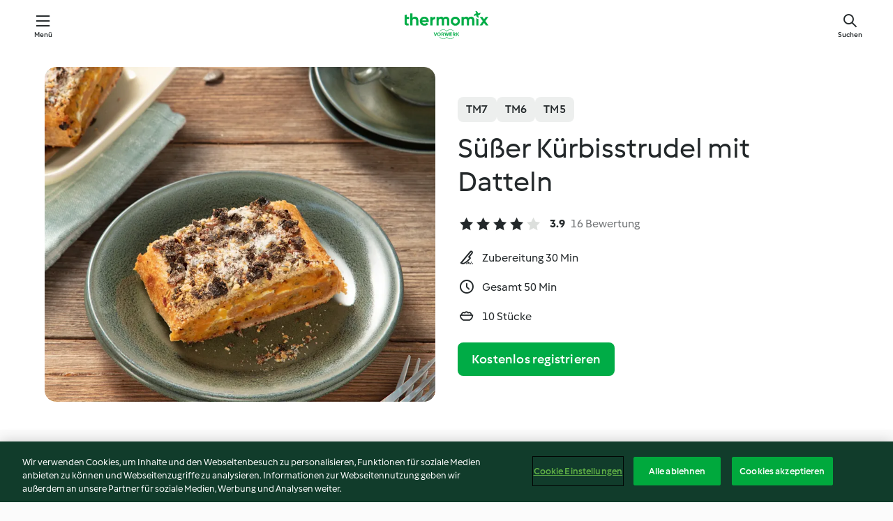

--- FILE ---
content_type: text/html; charset=utf-8
request_url: https://cookidoo.de/recipes/recipe/de/r303874
body_size: 11067
content:
<!DOCTYPE html>
<html
  lang="de"
  class="cicd2-theme">
<head>
    <meta property="og:url" content="https://cookidoo.de/recipes/recipe/de/r303874"/>
    <meta property="og:title" content="Süßer Kürbisstrudel mit Datteln"/>
    <meta property="og:description" content="Eine ganze Welt voller Thermomix® Rezepte – Cookidoo® bringt Köstlichkeiten aus aller Welt zu dir nach Hause.
Eine riesige Auswahl an Rezepten und Ideen – hier findest du garantiert bei jedem Besuch kulinarische Inspirationen."/>
    <meta property="og:image" content="https://assets.tmecosys.com/image/upload/t_web_rdp_recipe_584x480/img/recipe/ras/Assets/929767E7-261B-49C6-ABB0-53D45F5283B2/Derivates/b3b1c696-8d8e-43fb-9311-3a9c90b232f4.jpg"/>
    <meta name="robots" content="noarchive"/>
    <meta charset="utf-8">
    <meta name="viewport" content="width=device-width, initial-scale=1, shrink-to-fit=no">
    <link rel="stylesheet" href="https://patternlib-all.prod.external.eu-tm-prod.vorwerk-digital.com/pl-core-29.0.0-18aff5db89ac31d72351aa87f8d2dd94.css">
      <link rel="stylesheet" href="https://patternlib-all.prod.external.eu-tm-prod.vorwerk-digital.com/cicd2-theme-29.0.0-5eba483bfbb03f3a99d1d6c8cc61c91f.css">
    <link rel="stylesheet" href="https://recipepublic-all.prod.external.eu-tm-prod.vorwerk-digital.com/bundle-700b0b14b57bb2a7bf72133389c7f0a6.css">
    <link rel="icon" href="https://patternlib-all.prod.external.eu-tm-prod.vorwerk-digital.com/favicon-02a92602e0cf506ebd0186892a17fd82.ico">
    <link rel="preconnect" href="https://assets.tmecosys.com" crossorigin="anonymous">
    <script>"use strict";(()=>{function c(n){let t=document.cookie.match(new RegExp("(^| )"+n+"=([^;]+)"));if(t)return t[2]}var e={get:c};e.get("v-authenticated")?document.documentElement.classList.add("is-authenticated"):document.documentElement.classList.add("is-unauthenticated");})();
</script>
    <title>Süßer Kürbisstrudel mit Datteln - Cookidoo® – das offizielle Thermomix®-Rezept-Portal</title>
    <link rel="stylesheet" href="https://patternlib-all.prod.external.eu-tm-prod.vorwerk-digital.com/pl-recipe-2.18.1-4949e3c3f2b6c536234d63e48d89c215.css">
    <script type="application/ld+json">{"@context":"http://schema.org/","@type":"Recipe","name":"Süßer Kürbisstrudel mit Datteln","image":"https://assets.tmecosys.com/image/upload/t_web_rdp_recipe_584x480_1_5x/img/recipe/ras/Assets/929767E7-261B-49C6-ABB0-53D45F5283B2/Derivates/b3b1c696-8d8e-43fb-9311-3a9c90b232f4.jpg","totalTime":"PT50M","cookTime":"PT50M","prepTime":"PT30M","recipeYield":"10 Stücke","recipeCategory":["Backen, süss"],"recipeIngredient":["250 g Dinkelvollkornmehl","125 g Butter","140 g Apfelsaft","2 - 3 EL Vanillezucker","1 TL Zitronensalzpaste, selbst gemacht","1 Ei (Größe M)","60 g Kürbiskerne","50 g Semmelbrösel","50 g Marillen, getrocknet, entsteint","100 g Datteln, getrocknet, entsteint","1 TL Zimt, gemahlen","400 g Kürbisfleisch","150 g Äpfel","100 g Ricotta"],"nutrition":{"@type":"NutritionInformation","calories":"343 kcal","carbohydrateContent":"39 g","fatContent":"16 g","proteinContent":"9 g"},"inLanguage":"de","author":{"@type":"Organization","name":"Vorwerk International & Co. KmG","address":"Wolleraustrasse 11a\n8807 Freienbach\nSchweiz","url":"https://cookidoo.de"},"aggregateRating":{"@id":"AggregatedRating"}}</script>
</head>

<body>
  <core-user-info
    condition="html.is-authenticated"
    community-profile="/community/profile/de"
    devices="/customer-devices/api/my-devices/versions"
    >
  </core-user-info>
  
  <div class="page-content">
      
  <header tabindex="-1" class="page-header">
    <div class="page-header__content">
      <a href="#main-content" class="link--skip">Springe zum Hauptinhalt</a>
          <a class="logo page-header__home authenticated-only" href="/foundation/de/for-you"
            aria-label="Link to the home page">
            <img class="logo" src="https://patternlib-all.prod.external.eu-tm-prod.vorwerk-digital.com/logo_thermomix-02469c2fb4fca55fc3c397286d9e7fe0.svg"
              alt="Thermomix®">
          </a>
          <a class="logo page-header__home unauthenticated-only" href="/foundation/de/explore"
            aria-label="Link to the home page">
            <img class="logo" src="https://patternlib-all.prod.external.eu-tm-prod.vorwerk-digital.com/logo_thermomix-02469c2fb4fca55fc3c397286d9e7fe0.svg"
              alt="Thermomix®">
          </a>
      <core-nav class="page-header__nav">
        <nav class="core-nav__nav" role="navigation">
          <button class="core-nav__trigger">Menü</button>
          <div class="core-nav__container">
            <ul class="core-nav__main-links authenticated-only">
                <li class="core-nav__item">
                  <a href="/foundation/de/for-you"
                    class="core-nav__link">Für dich</a>
                </li>
              <li class="core-nav__item">
                <a href="/foundation/de/explore"
                  class="core-nav__link">Entdecken</a>
              </li>
              <li class="core-nav__item">
                <a href="/organize/de/my-recipes"
                  class="core-nav__link">Meine Rezepte</a>
              </li>
              <li class="core-nav__item">
                <a href="/planning/de/my-week"
                  class="core-nav__link">Meine Woche</a>
              </li>
                <li class="core-nav__item">
                  <a href="/shopping/de"
                    class="core-nav__link">Einkaufsliste</a>
                </li>
            </ul>
            <ul class=" core-nav__main-links unauthenticated-only">
              <li class="core-nav__item">
                <a href="/foundation/de/explore"
                  class="core-nav__link">Entdecken</a>
              </li>
              <li class="core-nav__item">
                <a href="/foundation/de/membership"
                  class="core-nav__link">Abo Vorteile</a>
              </li>
              <li class="core-nav__item">
                <a href="/foundation/de/help"
                  class="core-nav__link">Hilfe</a>
              </li>
            </ul>
            <ul class="core-nav__links unauthenticated-only">
              <li class="core-nav__item">
                <a href="/ciam/register/start"
                  class="core-nav__link page-header__sign-up page-header__icon">Registrieren</a>
              </li>
              <li class="core-nav__item">
                <a href="/profile/de/login?redirectAfterLogin=%2Frecipes%2Frecipe%2Fde%2Fr303874"
                  class="core-nav__link page-header__login page-header__icon">Anmelden</a>
              </li>
            </ul>
            <div role="separator" aria-orientation="vertical"
              class="core-nav__separator separator-vertical separator-vertical--silver-20"></div>
            <core-user-profile class="authenticated-only">
              <core-dropdown-menu class="core-nav__dropdown core-nav__dropdown--profile" align="bottom-right">
                <button class="core-dropdown-menu__trigger core-nav__dropdown-trigger">
                  <span class="core-nav__dropdown-trigger-icon" aria-hidden="true"></span>
                  <img class="core-nav__dropdown-trigger-picture" src alt>
                  <span class="core-dropdown-menu__trigger-text">
                      Profil
                  </span>
                </button>
                <div class="core-dropdown-menu__content core-nav__dropdown-content">
                  <ul class="core-dropdown-list core-nav__dropdown-list">
                    <li class="core-community-profile__link">
                      <a href="/community/profile/de"
                        class="core-dropdown-list__item core-nav__link core-nav__link--community">
                        <core-community-profile>
                          <span class="core-community-profile__icon" aria-hidden="true"></span>
                          <img class="core-community-profile__picture" src alt>
                          <div class="core-community-profile__heading-group">
                            <span class="core-community-profile__header">Profil</span>
                            <span class="core-community-profile__subheader">Profil anzeigen</span>
                          </div>
                        </core-community-profile>
                      </a>
                    </li>
                    <li>
                      <a href="/commerce/de/membership"
                        class="core-dropdown-list__item core-nav__link">Konto</a>
                    </li>
                    <li>
                      <a href="/foundation/de/help"
                        class="core-dropdown-list__item core-nav__link">Hilfe</a>
                    </li>
                    <li>
                      <a href="/profile/logout"
                        class="core-dropdown-list__item core-nav__link">Abmelden</a>
                    </li>
                  </ul>
                </div>
              </core-dropdown-menu>
            </core-user-profile>
          </div>
          <div role="separator" aria-orientation="vertical"
            class="core-nav__separator separator-vertical separator-vertical--silver-20"></div>
        </nav>
      </core-nav>
      <a class="page-header__search page-header__icon" href="/search/de"
        aria-label="Suchen">Suchen</a>
    </div>
  </header>
  <recipe-scrollspy>
    <nav class="recipe-scrollspy__nav">
        <a href="#ingredients-section" class="recipe-scrollspy__link">Zutaten</a>
  
      <a href="#difficulty-section" class="recipe-scrollspy__link">Schwierigkeitsgrad</a>
  
        <a href="#nutrition-section" class="recipe-scrollspy__link">Nährwerte</a>
  
        <a href="#also-featured-in-section" class="recipe-scrollspy__link">Auch enthalten in</a>
  
      <a id="recipe-scrollspy-alternative-recipes" href="#alternative-recipes" class="recipe-scrollspy__link">Das könnte dir auch gefallen</a>
    </nav>
  </recipe-scrollspy>

  <recipe-details id="main-content">
    <recipe-card>
      <div class="recipe-card__wrapper">
        <div class="recipe-card__image-wrapper">
            <core-image-loader>
              <img
                class="recipe-card__image"
                  src="https://assets.tmecosys.com/image/upload/t_web_rdp_recipe_584x480/img/recipe/ras/Assets/929767E7-261B-49C6-ABB0-53D45F5283B2/Derivates/b3b1c696-8d8e-43fb-9311-3a9c90b232f4.jpg"
                  srcset="https://assets.tmecosys.com/image/upload/t_web_rdp_recipe_584x480/img/recipe/ras/Assets/929767E7-261B-49C6-ABB0-53D45F5283B2/Derivates/b3b1c696-8d8e-43fb-9311-3a9c90b232f4.jpg 584w, https://assets.tmecosys.com/image/upload/t_web_rdp_recipe_584x480_1_5x/img/recipe/ras/Assets/929767E7-261B-49C6-ABB0-53D45F5283B2/Derivates/b3b1c696-8d8e-43fb-9311-3a9c90b232f4.jpg 876w"
                    sizes="(min-width: 1333px) 584px, (min-width: 768px) 50vw, 100vw"
                alt="Süßer Kürbisstrudel mit Datteln"
                title="Süßer Kürbisstrudel mit Datteln"/>
            </core-image-loader>
        </div>
        <div class="recipe-card__info">
    
            <div class="recipe-card__header">
              <div class="recipe-card__header-left">
                  <rdp-badges id="tm-versions-modal">
                      <button class="core-chip-button core-chip-button--flat core-chip-button--x-small">
                        TM7
                      </button>
                      <button class="core-chip-button core-chip-button--flat core-chip-button--x-small">
                        TM6
                      </button>
                      <button class="core-chip-button core-chip-button--flat core-chip-button--x-small">
                        TM5
                      </button>
                  </rdp-badges>
                
                  <core-modal
                    trigger-id="tm-versions-modal"
                    class="tm-versions-modal"
                    prevent-body-scroll="true"
                    hidden>
                    <div class="core-modal__wrapper">
                      <div class="core-modal__container" role="dialog" aria-modal="true">
                  
                        <div class="core-modal__header">
                          <h2>Geräte und Zubehör</h2>
                          <button class="core-modal__close" aria-label="Close Modal"></button>
                        </div>
                  
                        <core-scrollbar class="core-modal__content" fadeout-top>
                          <div class="core-scrollbar__content">
                  
                            <rdp-tm-versions>
                              <p class="rdp-tm-versions__description">Dieses Rezept ist für eine bestimmte Geräte- und Zubehörkombination konzipiert. Ohne diese erforderliche Ausstattung können wir kein erfolgreiches Ergebnis garantieren.</p>
                              <div class="rdp-tm-versions__list">
                                  <div class="rdp-tm-versions__item">
                                    <img src="https://patternlib-all.prod.external.eu-tm-prod.vorwerk-digital.com/tm7-83b22c91a1a1e7fee3797168f05f9754.png" class="rdp-tm-versions__image"/>
                                    <div class="rdp-tm-versions__wrapper">
                                      <span class="rdp-tm-versions__name">Thermomix® TM7</span>
                                      <span class="rdp-tm-versions__compatibility">
                                        <span class="icon icon--checkmark-circle icon--xxxs"></span>Kompatibel
                                      </span>
                                    </div>
                                  </div>
                                  <div class="rdp-tm-versions__item">
                                    <img src="https://patternlib-all.prod.external.eu-tm-prod.vorwerk-digital.com/tm6-fff867f1cfc7f35118b8b6dfffca8339.png" class="rdp-tm-versions__image"/>
                                    <div class="rdp-tm-versions__wrapper">
                                      <span class="rdp-tm-versions__name">Thermomix® TM6</span>
                                      <span class="rdp-tm-versions__compatibility">
                                        <span class="icon icon--checkmark-circle icon--xxxs"></span>Kompatibel
                                      </span>
                                    </div>
                                  </div>
                                  <div class="rdp-tm-versions__item">
                                    <img src="https://patternlib-all.prod.external.eu-tm-prod.vorwerk-digital.com/tm5-a3a665744eb0093e9108135bf6b1baa4.png" class="rdp-tm-versions__image"/>
                                    <div class="rdp-tm-versions__wrapper">
                                      <span class="rdp-tm-versions__name">Thermomix® TM5</span>
                                      <span class="rdp-tm-versions__compatibility">
                                        <span class="icon icon--checkmark-circle icon--xxxs"></span>Kompatibel
                                      </span>
                                    </div>
                                  </div>
                              </div>
                            </rdp-tm-versions>
                  
                  
                          </div>
                        </core-scrollbar>
                  
                        <div class="core-modal__footer">
                          <a class="button--inline rdp-tm-versions__more" href="/foundation/de/thermomix-compatibility">Weitere Informationen</a>
                        </div>
                      </div>
                    </div>
                  </core-modal>
                
              </div>
            </div>
    
          <div class="recipe-card__content">
            <core-ellipsis lines-count="3">
              <h1 class="recipe-card__section recipe-card__name">Süßer Kürbisstrudel mit Datteln</h1>
            </core-ellipsis>
            
            <core-rating>
  <div class="core-rating__rating-list">
      <span class="core-rating__point core-rating__point--full"></span>
      <span class="core-rating__point core-rating__point--full"></span>
      <span class="core-rating__point core-rating__point--full"></span>
      <span class="core-rating__point core-rating__point--full"></span>
      <span class="core-rating__point "></span>
  </div>
    <span class="core-rating__counter">3.9</span>
    <span class="core-rating__label">
      
      16 Bewertung
      
    </span>
  <script type="application/ld+json">
  {
    "@context": "http://schema.org",
    "@type": "AggregateRating",
    "@id": "AggregatedRating",
    "ratingValue": 3.9,
    "reviewCount": 16
  }
  </script>
</core-rating>

            <div class="recipe-card__cook-params">
              <div class="recipe-card__cook-param">
                <span class="icon icon--time-preparation"></span>
                <span>Zubereitung 30 Min </span>
              </div>
              <div class="recipe-card__cook-param">
                <span class="icon icon--time"></span>
                <span>Gesamt 50 Min</span>
              </div>
              <div class="recipe-card__cook-param">
                <span class="icon icon--servings"></span>
                <span>10 Stücke</span>
              </div>
            </div>
          </div>
    
          <div class="recipe-card__footer">
            <a class="button--primary recipe-card__action-button recipe-card__action-button--primary"
              title="Kostenlos registrieren"
              href="/ciam/register/start">Kostenlos registrieren</a>
          </div>
        </div>
      </div>
    </recipe-card>
    
    <recipe-content>
      <div class="recipe-content__left">
        <div mobile-order="1">
          <div id="ingredients-section" class="recipe-content__section">
            <h4 class="recipe-content__title">Zutaten</h4>
              <div class="recipe-content__inner-section">
                <ul class="ul--clean">
                    <li>
          <recipe-ingredient>
            <div class="recipe-ingredient__wrapper">
                <img class="recipe-ingredient__image"   src="https://assets.tmecosys.com/image/upload/t_web_ingredient_48x48/icons/ingredient_icons/2673"
            srcset="https://assets.tmecosys.com/image/upload/t_web_ingredient_48x48/icons/ingredient_icons/2673 48w, https://assets.tmecosys.com/image/upload/t_web_ingredient_48x48_1_5x/icons/ingredient_icons/2673 72w, https://assets.tmecosys.com/image/upload/t_web_ingredient_48x48_2x/icons/ingredient_icons/2673 96w"
              sizes="48px"
           />
          
                <div class="recipe-ingredient__content">
                  <span class="recipe-ingredient__name">
                    Dinkelvollkornmehl 
                  </span>
                    <span class="recipe-ingredient__description">etwas mehr zum Bemehlen</span>
                </div>
                <span class="recipe-ingredient__amount">
                      250
                    g
                </span>
            </div>
          </recipe-ingredient>
          </li>
                    <li>
          <recipe-ingredient>
            <div class="recipe-ingredient__wrapper">
                <img class="recipe-ingredient__image"   src="https://assets.tmecosys.com/image/upload/t_web_ingredient_48x48/icons/ingredient_icons/17"
            srcset="https://assets.tmecosys.com/image/upload/t_web_ingredient_48x48/icons/ingredient_icons/17 48w, https://assets.tmecosys.com/image/upload/t_web_ingredient_48x48_1_5x/icons/ingredient_icons/17 72w, https://assets.tmecosys.com/image/upload/t_web_ingredient_48x48_2x/icons/ingredient_icons/17 96w"
              sizes="48px"
           />
          
                <div class="recipe-ingredient__content">
                  <span class="recipe-ingredient__name">
                    Butter 
                  </span>
                    <span class="recipe-ingredient__description">in Stücken</span>
                </div>
                <span class="recipe-ingredient__amount">
                      125
                    g
                </span>
            </div>
          </recipe-ingredient>
          </li>
                    <li>
          <recipe-ingredient>
            <div class="recipe-ingredient__wrapper">
                <img class="recipe-ingredient__image"   src="https://assets.tmecosys.com/image/upload/t_web_ingredient_48x48/icons/ingredient_icons/52"
            srcset="https://assets.tmecosys.com/image/upload/t_web_ingredient_48x48/icons/ingredient_icons/52 48w, https://assets.tmecosys.com/image/upload/t_web_ingredient_48x48_1_5x/icons/ingredient_icons/52 72w, https://assets.tmecosys.com/image/upload/t_web_ingredient_48x48_2x/icons/ingredient_icons/52 96w"
              sizes="48px"
           />
          
                <div class="recipe-ingredient__content">
                  <span class="recipe-ingredient__name">
                    Apfelsaft 
                  </span>
                    <span class="recipe-ingredient__description">etwas mehr zum Bestreichen</span>
                </div>
                <span class="recipe-ingredient__amount">
                      140
                    g
                </span>
            </div>
          </recipe-ingredient>
          </li>
                    <li>
          <recipe-ingredient>
            <div class="recipe-ingredient__wrapper">
                <img class="recipe-ingredient__image"   src="https://assets.tmecosys.com/image/upload/t_web_ingredient_48x48/icons/ingredient_icons/129"
            srcset="https://assets.tmecosys.com/image/upload/t_web_ingredient_48x48/icons/ingredient_icons/129 48w, https://assets.tmecosys.com/image/upload/t_web_ingredient_48x48_1_5x/icons/ingredient_icons/129 72w, https://assets.tmecosys.com/image/upload/t_web_ingredient_48x48_2x/icons/ingredient_icons/129 96w"
              sizes="48px"
           />
          
                <div class="recipe-ingredient__content">
                  <span class="recipe-ingredient__name">
                    Vanillezucker 
                  </span>
                </div>
                <span class="recipe-ingredient__amount">
                      2 - 3
                    EL
                </span>
            </div>
          </recipe-ingredient>
          </li>
                    <li>
          <recipe-ingredient>
            <div class="recipe-ingredient__wrapper">
                <img class="recipe-ingredient__image"   src="https://assets.tmecosys.com/image/upload/t_web_ingredient_48x48/icons/ingredient_icons/9019"
            srcset="https://assets.tmecosys.com/image/upload/t_web_ingredient_48x48/icons/ingredient_icons/9019 48w, https://assets.tmecosys.com/image/upload/t_web_ingredient_48x48_1_5x/icons/ingredient_icons/9019 72w, https://assets.tmecosys.com/image/upload/t_web_ingredient_48x48_2x/icons/ingredient_icons/9019 96w"
              sizes="48px"
           />
          
                <div class="recipe-ingredient__content">
                  <span class="recipe-ingredient__name">
                    Zitronensalzpaste, selbst gemacht 
                  </span>
                    <span class="recipe-ingredient__description">(siehe Tipp)</span>
                </div>
                <span class="recipe-ingredient__amount">
                      1
                    TL
                </span>
            </div>
          </recipe-ingredient>
          </li>
                    <li>
          <recipe-ingredient>
            <div class="recipe-ingredient__wrapper">
                <img class="recipe-ingredient__image"   src="https://assets.tmecosys.com/image/upload/t_web_ingredient_48x48/icons/ingredient_icons/6536"
            srcset="https://assets.tmecosys.com/image/upload/t_web_ingredient_48x48/icons/ingredient_icons/6536 48w, https://assets.tmecosys.com/image/upload/t_web_ingredient_48x48_1_5x/icons/ingredient_icons/6536 72w, https://assets.tmecosys.com/image/upload/t_web_ingredient_48x48_2x/icons/ingredient_icons/6536 96w"
              sizes="48px"
           />
          
                <div class="recipe-ingredient__content">
                  <span class="recipe-ingredient__name">
                    Ei (Größe M) 
                  </span>
                </div>
                <span class="recipe-ingredient__amount">
                      1
                    
                </span>
            </div>
          </recipe-ingredient>
          </li>
                    <li>
          <recipe-ingredient>
            <div class="recipe-ingredient__wrapper">
                <img class="recipe-ingredient__image"   src="https://assets.tmecosys.com/image/upload/t_web_ingredient_48x48/icons/ingredient_icons/267"
            srcset="https://assets.tmecosys.com/image/upload/t_web_ingredient_48x48/icons/ingredient_icons/267 48w, https://assets.tmecosys.com/image/upload/t_web_ingredient_48x48_1_5x/icons/ingredient_icons/267 72w, https://assets.tmecosys.com/image/upload/t_web_ingredient_48x48_2x/icons/ingredient_icons/267 96w"
              sizes="48px"
           />
          
                <div class="recipe-ingredient__content">
                  <span class="recipe-ingredient__name">
                    Kürbiskerne 
                  </span>
                </div>
                <span class="recipe-ingredient__amount">
                      60
                    g
                </span>
            </div>
          </recipe-ingredient>
          </li>
                    <li>
          <recipe-ingredient>
            <div class="recipe-ingredient__wrapper">
                <img class="recipe-ingredient__image"   src="https://assets.tmecosys.com/image/upload/t_web_ingredient_48x48/icons/ingredient_icons/137"
            srcset="https://assets.tmecosys.com/image/upload/t_web_ingredient_48x48/icons/ingredient_icons/137 48w, https://assets.tmecosys.com/image/upload/t_web_ingredient_48x48_1_5x/icons/ingredient_icons/137 72w, https://assets.tmecosys.com/image/upload/t_web_ingredient_48x48_2x/icons/ingredient_icons/137 96w"
              sizes="48px"
           />
          
                <div class="recipe-ingredient__content">
                  <span class="recipe-ingredient__name">
                    Semmelbrösel 
                  </span>
                </div>
                <span class="recipe-ingredient__amount">
                      50
                    g
                </span>
            </div>
              <span class="recipe-ingredient__alternative">
                    50
                  g
                Kekse, in Stücken
              </span>
          </recipe-ingredient>
          </li>
                    <li>
          <recipe-ingredient>
            <div class="recipe-ingredient__wrapper">
                <img class="recipe-ingredient__image"   src="https://assets.tmecosys.com/image/upload/t_web_ingredient_48x48/icons/ingredient_icons/460"
            srcset="https://assets.tmecosys.com/image/upload/t_web_ingredient_48x48/icons/ingredient_icons/460 48w, https://assets.tmecosys.com/image/upload/t_web_ingredient_48x48_1_5x/icons/ingredient_icons/460 72w, https://assets.tmecosys.com/image/upload/t_web_ingredient_48x48_2x/icons/ingredient_icons/460 96w"
              sizes="48px"
           />
          
                <div class="recipe-ingredient__content">
                  <span class="recipe-ingredient__name">
                    Marillen, getrocknet, entsteint 
                  </span>
                </div>
                <span class="recipe-ingredient__amount">
                      50
                    g
                </span>
            </div>
          </recipe-ingredient>
          </li>
                    <li>
          <recipe-ingredient>
            <div class="recipe-ingredient__wrapper">
                <img class="recipe-ingredient__image"   src="https://assets.tmecosys.com/image/upload/t_web_ingredient_48x48/icons/ingredient_icons/2254"
            srcset="https://assets.tmecosys.com/image/upload/t_web_ingredient_48x48/icons/ingredient_icons/2254 48w, https://assets.tmecosys.com/image/upload/t_web_ingredient_48x48_1_5x/icons/ingredient_icons/2254 72w, https://assets.tmecosys.com/image/upload/t_web_ingredient_48x48_2x/icons/ingredient_icons/2254 96w"
              sizes="48px"
           />
          
                <div class="recipe-ingredient__content">
                  <span class="recipe-ingredient__name">
                    Datteln, getrocknet, entsteint 
                  </span>
                </div>
                <span class="recipe-ingredient__amount">
                      100
                    g
                </span>
            </div>
          </recipe-ingredient>
          </li>
                    <li>
          <recipe-ingredient>
            <div class="recipe-ingredient__wrapper">
                <img class="recipe-ingredient__image"   src="https://assets.tmecosys.com/image/upload/t_web_ingredient_48x48/icons/ingredient_icons/127"
            srcset="https://assets.tmecosys.com/image/upload/t_web_ingredient_48x48/icons/ingredient_icons/127 48w, https://assets.tmecosys.com/image/upload/t_web_ingredient_48x48_1_5x/icons/ingredient_icons/127 72w, https://assets.tmecosys.com/image/upload/t_web_ingredient_48x48_2x/icons/ingredient_icons/127 96w"
              sizes="48px"
           />
          
                <div class="recipe-ingredient__content">
                  <span class="recipe-ingredient__name">
                    Zimt, gemahlen 
                  </span>
                </div>
                <span class="recipe-ingredient__amount">
                      1
                    TL
                </span>
            </div>
              <span class="recipe-ingredient__alternative">
                    1
                  TL
                Wiener Süße Mischung &quot;Feine Prise&quot;, (siehe Hintergrundinformation)
              </span>
          </recipe-ingredient>
          </li>
                    <li>
          <recipe-ingredient>
            <div class="recipe-ingredient__wrapper">
                <img class="recipe-ingredient__image"   src="https://assets.tmecosys.com/image/upload/t_web_ingredient_48x48/icons/ingredient_icons/152"
            srcset="https://assets.tmecosys.com/image/upload/t_web_ingredient_48x48/icons/ingredient_icons/152 48w, https://assets.tmecosys.com/image/upload/t_web_ingredient_48x48_1_5x/icons/ingredient_icons/152 72w, https://assets.tmecosys.com/image/upload/t_web_ingredient_48x48_2x/icons/ingredient_icons/152 96w"
              sizes="48px"
           />
          
                <div class="recipe-ingredient__content">
                  <span class="recipe-ingredient__name">
                    Kürbisfleisch 
                  </span>
                    <span class="recipe-ingredient__description">geschält, in Stücken (siehe Tipp)</span>
                </div>
                <span class="recipe-ingredient__amount">
                      400
                    g
                </span>
            </div>
          </recipe-ingredient>
          </li>
                    <li>
          <recipe-ingredient>
            <div class="recipe-ingredient__wrapper">
                <img class="recipe-ingredient__image"   src="https://assets.tmecosys.com/image/upload/t_web_ingredient_48x48/icons/ingredient_icons/15198"
            srcset="https://assets.tmecosys.com/image/upload/t_web_ingredient_48x48/icons/ingredient_icons/15198 48w, https://assets.tmecosys.com/image/upload/t_web_ingredient_48x48_1_5x/icons/ingredient_icons/15198 72w, https://assets.tmecosys.com/image/upload/t_web_ingredient_48x48_2x/icons/ingredient_icons/15198 96w"
              sizes="48px"
           />
          
                <div class="recipe-ingredient__content">
                  <span class="recipe-ingredient__name">
                    Äpfel 
                  </span>
                    <span class="recipe-ingredient__description">entkernt, in Stücken</span>
                </div>
                <span class="recipe-ingredient__amount">
                      150
                    g
                </span>
            </div>
          </recipe-ingredient>
          </li>
                    <li>
          <recipe-ingredient>
            <div class="recipe-ingredient__wrapper">
                <img class="recipe-ingredient__image"   src="https://assets.tmecosys.com/image/upload/t_web_ingredient_48x48/icons/ingredient_icons/219"
            srcset="https://assets.tmecosys.com/image/upload/t_web_ingredient_48x48/icons/ingredient_icons/219 48w, https://assets.tmecosys.com/image/upload/t_web_ingredient_48x48_1_5x/icons/ingredient_icons/219 72w, https://assets.tmecosys.com/image/upload/t_web_ingredient_48x48_2x/icons/ingredient_icons/219 96w"
              sizes="48px"
           />
          
                <div class="recipe-ingredient__content">
                  <span class="recipe-ingredient__name">
                    Rum (optional)
                  </span>
                </div>
                <span class="recipe-ingredient__amount">
                      1 - 2
                    EL
                </span>
            </div>
          </recipe-ingredient>
          </li>
                    <li>
          <recipe-ingredient>
            <div class="recipe-ingredient__wrapper">
                <img class="recipe-ingredient__image"   src="https://assets.tmecosys.com/image/upload/t_web_ingredient_48x48/icons/ingredient_icons/312"
            srcset="https://assets.tmecosys.com/image/upload/t_web_ingredient_48x48/icons/ingredient_icons/312 48w, https://assets.tmecosys.com/image/upload/t_web_ingredient_48x48_1_5x/icons/ingredient_icons/312 72w, https://assets.tmecosys.com/image/upload/t_web_ingredient_48x48_2x/icons/ingredient_icons/312 96w"
              sizes="48px"
           />
          
                <div class="recipe-ingredient__content">
                  <span class="recipe-ingredient__name">
                    Ricotta 
                  </span>
                </div>
                <span class="recipe-ingredient__amount">
                      100
                    g
                </span>
            </div>
              <span class="recipe-ingredient__alternative">
                    100
                  g
                Topfen, 20% Fett
              </span>
          </recipe-ingredient>
          </li>
                </ul>
              </div>
          </div>
          <hr>
        </div>
        <div mobile-order="3">
          <div id="difficulty-section" class="recipe-content__section">
            <h4 class="recipe-content__title">Schwierigkeitsgrad</h4>
            <rdp-difficulty>
              <span class="icon icon--s icon--chef-hat"></span>
              <p>einfach</p>
            </rdp-difficulty>
          </div>
          <hr>
            <div id="nutrition-section" class="recipe-content__section">
              <h4 class="recipe-content__title">
                Nährwerte
                <span class="recipe-content__subtitle">pro 1 Stück</span>
              </h4>
              <rdp-nutritious>
                  <div class="rdp-nutritious__item">
                    <span class="rdp-nutritious__name">Eiweiß</span>
                    <span class="rdp-nutritious__value">
                        9 g 
                    </span>
                  </div>
                  <div class="rdp-nutritious__item">
                    <span class="rdp-nutritious__name">Brennwert</span>
                    <span class="rdp-nutritious__value">
                        1435 kJ  / 
                        343 kcal 
                    </span>
                  </div>
                  <div class="rdp-nutritious__item">
                    <span class="rdp-nutritious__name">Fett</span>
                    <span class="rdp-nutritious__value">
                        16 g 
                    </span>
                  </div>
                  <div class="rdp-nutritious__item">
                    <span class="rdp-nutritious__name">Ballaststoffe</span>
                    <span class="rdp-nutritious__value">
                        6 g 
                    </span>
                  </div>
                  <div class="rdp-nutritious__item">
                    <span class="rdp-nutritious__name">Kohlenhydrate</span>
                    <span class="rdp-nutritious__value">
                        39 g 
                    </span>
                  </div>
              </rdp-nutritious>
            </div>
            <hr>
        </div>
      </div>
      <div class="recipe-content__right">
        <div mobile-order="2">
          <div class="recipe-content__section">
            <recipe-membership-banner>
              <img src="https://patternlib-all.prod.external.eu-tm-prod.vorwerk-digital.com/cookidoo-world-da330b8ec91ef8ac5df385f0e440dffb.svg" class="recipe-membership-banner__image" />
              <h1 class="recipe-membership-banner__title">Gefällt dir, was du siehst?</h1>
              <h4 class="recipe-membership-banner__subtitle">Dieses Rezept und mehr als 100 000 weitere warten auf dich!</h4>
              <p class="recipe-membership-banner__description">Registriere dich jetzt und erhalte ein kostenloses 30-Tage Abo. Tauche ein in die kulinarische Welt von Cookidoo® - ohne jegliche Verpflichtung.</p>
              <a href="/ciam/register/start" class="button--primary">Kostenlos registrieren</a>
              <a href="/foundation/de/membership" class="button--inline">Weitere Informationen</a>
            </recipe-membership-banner>
          </div>
          <hr>
        </div>
        <div mobile-order="4">
            <div id="also-featured-in-section" class="recipe-content__section">
              <h4 class="recipe-content__title">Auch enthalten in</h4>
              <rdp-collections>
                  <rdp-collection-tile>
                    <a class="rdp-collection-tile__wrapper" href="/collection/de/p/VrkCollection-at-000001367218">
                      <img   src="https://assets.tmecosys.com/image/upload/t_web_col_80x80/img/collection/ras/Assets/9c6789e7-23be-405e-b258-c3bf70390f37/Derivates/a01d13ad-7c56-41f2-8ce2-42d3fa4a05fc.jpg"
            srcset="https://assets.tmecosys.com/image/upload/t_web_col_80x80/img/collection/ras/Assets/9c6789e7-23be-405e-b258-c3bf70390f37/Derivates/a01d13ad-7c56-41f2-8ce2-42d3fa4a05fc.jpg 80w, https://assets.tmecosys.com/image/upload/t_web_col_80x80_1_5x/img/collection/ras/Assets/9c6789e7-23be-405e-b258-c3bf70390f37/Derivates/a01d13ad-7c56-41f2-8ce2-42d3fa4a05fc.jpg 120w, https://assets.tmecosys.com/image/upload/t_web_col_80x80_2x/img/collection/ras/Assets/9c6789e7-23be-405e-b258-c3bf70390f37/Derivates/a01d13ad-7c56-41f2-8ce2-42d3fa4a05fc.jpg 160w"
              sizes="80px"
           class="rdp-collection-tile__image">
                      <div class="rdp-collection-tile__content">
                        <span class="rdp-collection-tile__name">Süße Strudel</span>
                        <span class="rdp-collection-tile__info">11 Rezepte<br>Österreich</span>
                      </div>
                    </a>
                  </rdp-collection-tile>
              </rdp-collections>
            </div>
            <hr>
        </div>
      </div>
    </recipe-content>
  </recipe-details>

  
  
  
  <div id="alternative-recipes" class="l-content l-content--additional recipe-alternative-recipes">
    <core-stripe class="core-stripe--modern" aria-labelledby="stripe-header" aria-describedby="stripe-description" role="region"
                 data-category="VrkNavCategory-RPF-013">
      <h3 class="core-stripe__header" id="stripe-header">
          Das könnte dir auch gefallen
      </h3>
        <div class="core-stripe__content">
          
  
          
            <core-tile class="core-tile--expanded" id="r148245" data-recipe-id="r148245"><a class="link--alt" href="/recipes/recipe/de/r148245"><div class="core-tile__image-wrapper">
    <img
      class="core-tile__image"
      alt="5-Elemente Kraftbrei mit Quinoa und Maroni"
      title="5-Elemente Kraftbrei mit Quinoa und Maroni"
      src="https://assets.tmecosys.com/image/upload/t_web_shared_recipe_221x240/img/recipe/ras/Assets/BB4B7C36-DD24-4DB2-97D2-4D69AD9BFF05/Derivates/173F89CF-CE6F-4631-8B50-FD95D2DA51EB"
      sizes="221px"
      decoding="async"
      srcset="https://assets.tmecosys.com/image/upload/t_web_shared_recipe_221x240/img/recipe/ras/Assets/BB4B7C36-DD24-4DB2-97D2-4D69AD9BFF05/Derivates/173F89CF-CE6F-4631-8B50-FD95D2DA51EB 221w, https://assets.tmecosys.com/image/upload/t_web_shared_recipe_221x240_1_5x/img/recipe/ras/Assets/BB4B7C36-DD24-4DB2-97D2-4D69AD9BFF05/Derivates/173F89CF-CE6F-4631-8B50-FD95D2DA51EB 331w, https://assets.tmecosys.com/image/upload/t_web_shared_recipe_221x240_2x/img/recipe/ras/Assets/BB4B7C36-DD24-4DB2-97D2-4D69AD9BFF05/Derivates/173F89CF-CE6F-4631-8B50-FD95D2DA51EB 442w"
    />
  </div><div class="core-tile__description-wrapper"><div class="core-tile__description"><core-ellipsis><p class="core-tile__description-text">5-Elemente Kraftbrei mit Quinoa und Maroni</p></core-ellipsis><button class="core-tile__trigger authenticated-only context-menu-trigger" aria-label="open context menu" type="button"></button></div><core-rating class="core-rating--short core-rating--small"><span class="core-rating__counter">4.3</span><span class="core-rating__point core-rating__point--full"></span><span class="core-rating__label">(73)</span></core-rating><p class="core-tile__description-subline">45 Min</p></div></a><core-context-menu trigger-class="context-menu-trigger" class="translate-x-[0.5px]"><ul class="core-dropdown-list"><li><core-transclude href="/planning/de/transclude/manage-cook-today/r148245" prevent-page-reload="true" on="context-menu-open" context="core-context-menu"></core-transclude></li><li><core-transclude href="/organize/de/transclude/manage-bookmark/r148245" prevent-page-reload="true" on="context-menu-open" context="core-context-menu"></core-transclude></li><li><core-transclude href="/organize/de/transclude/manage-custom-list/r148245" prevent-page-reload="true" on="context-menu-open" context="core-context-menu"></core-transclude></li><li><core-transclude href="/planning/de/transclude/manage-add-to-myweek/r148245" prevent-page-reload="true" on="context-menu-open" context="core-context-menu"></core-transclude></li><li><core-transclude href="/shopping/de/partial/add-to-shopping-list/r148245" prevent-page-reload="true" on="context-menu-open" context="core-context-menu"></core-transclude></li><li><core-transclude href="/created-recipes/de/partials/add-to-customer-recipes?recipeUrl=https%3A%2F%2Fcookidoo.de%2Frecipes%2Frecipe%2Fde%2Fr148245" prevent-page-reload="true" on="context-menu-open" context="core-context-menu"></core-transclude></li><li data-error="401" data-redirect-param="redirectAfterLogin" class="display-none"><a href="/profile/de/login?redirectAfterLogin=%2Fsearch%2Fde%2Ffragments%2Fstripe%3Flimit%3D12%26lazyLoading%3Dtrue%26accessories%3DincludingFriend%252CincludingBladeCoverWithPeeler%252CincludingCutter%252CincludingSensor%26includeRating%3Dtrue%26like%3Dr303874" class="core-dropdown-list__item"><span class="icon" aria-hidden="true">refresh</span>Login erneuern</a></li></ul></core-context-menu></core-tile><core-tile class="core-tile--expanded" id="r308200" data-recipe-id="r308200"><a class="link--alt" href="/recipes/recipe/de/r308200"><div class="core-tile__image-wrapper">
    <img
      class="core-tile__image"
      alt="Rote-Rüben-Tarte mit Feta"
      title="Rote-Rüben-Tarte mit Feta"
      src="https://assets.tmecosys.com/image/upload/t_web_shared_recipe_221x240/img/recipe/ras/Assets/3625977d-a3e5-451f-9fd6-9334b2fe7040/Derivates/1b01e5ba-13c6-4d93-ae13-73d58992ecf1"
      sizes="221px"
      decoding="async"
      srcset="https://assets.tmecosys.com/image/upload/t_web_shared_recipe_221x240/img/recipe/ras/Assets/3625977d-a3e5-451f-9fd6-9334b2fe7040/Derivates/1b01e5ba-13c6-4d93-ae13-73d58992ecf1 221w, https://assets.tmecosys.com/image/upload/t_web_shared_recipe_221x240_1_5x/img/recipe/ras/Assets/3625977d-a3e5-451f-9fd6-9334b2fe7040/Derivates/1b01e5ba-13c6-4d93-ae13-73d58992ecf1 331w, https://assets.tmecosys.com/image/upload/t_web_shared_recipe_221x240_2x/img/recipe/ras/Assets/3625977d-a3e5-451f-9fd6-9334b2fe7040/Derivates/1b01e5ba-13c6-4d93-ae13-73d58992ecf1 442w"
    />
  </div><div class="core-tile__description-wrapper"><div class="core-tile__description"><core-ellipsis><p class="core-tile__description-text">Rote-Rüben-Tarte mit Feta</p></core-ellipsis><button class="core-tile__trigger authenticated-only context-menu-trigger" aria-label="open context menu" type="button"></button></div><core-rating class="core-rating--short core-rating--small"><span class="core-rating__counter">4.3</span><span class="core-rating__point core-rating__point--full"></span><span class="core-rating__label">(40)</span></core-rating><p class="core-tile__description-subline">50 Min</p></div></a><core-context-menu trigger-class="context-menu-trigger" class="translate-x-[0.5px]"><ul class="core-dropdown-list"><li><core-transclude href="/planning/de/transclude/manage-cook-today/r308200" prevent-page-reload="true" on="context-menu-open" context="core-context-menu"></core-transclude></li><li><core-transclude href="/organize/de/transclude/manage-bookmark/r308200" prevent-page-reload="true" on="context-menu-open" context="core-context-menu"></core-transclude></li><li><core-transclude href="/organize/de/transclude/manage-custom-list/r308200" prevent-page-reload="true" on="context-menu-open" context="core-context-menu"></core-transclude></li><li><core-transclude href="/planning/de/transclude/manage-add-to-myweek/r308200" prevent-page-reload="true" on="context-menu-open" context="core-context-menu"></core-transclude></li><li><core-transclude href="/shopping/de/partial/add-to-shopping-list/r308200" prevent-page-reload="true" on="context-menu-open" context="core-context-menu"></core-transclude></li><li><core-transclude href="/created-recipes/de/partials/add-to-customer-recipes?recipeUrl=https%3A%2F%2Fcookidoo.de%2Frecipes%2Frecipe%2Fde%2Fr308200" prevent-page-reload="true" on="context-menu-open" context="core-context-menu"></core-transclude></li><li data-error="401" data-redirect-param="redirectAfterLogin" class="display-none"><a href="/profile/de/login?redirectAfterLogin=%2Fsearch%2Fde%2Ffragments%2Fstripe%3Flimit%3D12%26lazyLoading%3Dtrue%26accessories%3DincludingFriend%252CincludingBladeCoverWithPeeler%252CincludingCutter%252CincludingSensor%26includeRating%3Dtrue%26like%3Dr303874" class="core-dropdown-list__item"><span class="icon" aria-hidden="true">refresh</span>Login erneuern</a></li></ul></core-context-menu></core-tile><core-tile class="core-tile--expanded" id="r729163" data-recipe-id="r729163"><a class="link--alt" href="/recipes/recipe/de/r729163"><div class="core-tile__image-wrapper">
    <img
      class="core-tile__image"
      alt="Buchweizenstrudel mit Sauerkraut und Kürbis (glutenfrei)"
      title="Buchweizenstrudel mit Sauerkraut und Kürbis (glutenfrei)"
      src="https://assets.tmecosys.com/image/upload/t_web_shared_recipe_221x240/img/recipe/ras/Assets/85c179c40f8d865c5e0a81ba3d413883/Derivates/91939ab327614d0529d136245bf1de521dd64752"
      sizes="221px"
      decoding="async"
      srcset="https://assets.tmecosys.com/image/upload/t_web_shared_recipe_221x240/img/recipe/ras/Assets/85c179c40f8d865c5e0a81ba3d413883/Derivates/91939ab327614d0529d136245bf1de521dd64752 221w, https://assets.tmecosys.com/image/upload/t_web_shared_recipe_221x240_1_5x/img/recipe/ras/Assets/85c179c40f8d865c5e0a81ba3d413883/Derivates/91939ab327614d0529d136245bf1de521dd64752 331w, https://assets.tmecosys.com/image/upload/t_web_shared_recipe_221x240_2x/img/recipe/ras/Assets/85c179c40f8d865c5e0a81ba3d413883/Derivates/91939ab327614d0529d136245bf1de521dd64752 442w"
    />
  </div><div class="core-tile__description-wrapper"><div class="core-tile__description"><core-ellipsis><p class="core-tile__description-text">Buchweizenstrudel mit Sauerkraut und Kürbis (glutenfrei)</p></core-ellipsis><button class="core-tile__trigger authenticated-only context-menu-trigger" aria-label="open context menu" type="button"></button></div><core-rating class="core-rating--short core-rating--small"><span class="core-rating__counter">2.8</span><span class="core-rating__point core-rating__point--full"></span><span class="core-rating__label">(30)</span></core-rating><p class="core-tile__description-subline">1 Std. 10 Min</p></div></a><core-context-menu trigger-class="context-menu-trigger" class="translate-x-[0.5px]"><ul class="core-dropdown-list"><li><core-transclude href="/planning/de/transclude/manage-cook-today/r729163" prevent-page-reload="true" on="context-menu-open" context="core-context-menu"></core-transclude></li><li><core-transclude href="/organize/de/transclude/manage-bookmark/r729163" prevent-page-reload="true" on="context-menu-open" context="core-context-menu"></core-transclude></li><li><core-transclude href="/organize/de/transclude/manage-custom-list/r729163" prevent-page-reload="true" on="context-menu-open" context="core-context-menu"></core-transclude></li><li><core-transclude href="/planning/de/transclude/manage-add-to-myweek/r729163" prevent-page-reload="true" on="context-menu-open" context="core-context-menu"></core-transclude></li><li><core-transclude href="/shopping/de/partial/add-to-shopping-list/r729163" prevent-page-reload="true" on="context-menu-open" context="core-context-menu"></core-transclude></li><li><core-transclude href="/created-recipes/de/partials/add-to-customer-recipes?recipeUrl=https%3A%2F%2Fcookidoo.de%2Frecipes%2Frecipe%2Fde%2Fr729163" prevent-page-reload="true" on="context-menu-open" context="core-context-menu"></core-transclude></li><li data-error="401" data-redirect-param="redirectAfterLogin" class="display-none"><a href="/profile/de/login?redirectAfterLogin=%2Fsearch%2Fde%2Ffragments%2Fstripe%3Flimit%3D12%26lazyLoading%3Dtrue%26accessories%3DincludingFriend%252CincludingBladeCoverWithPeeler%252CincludingCutter%252CincludingSensor%26includeRating%3Dtrue%26like%3Dr303874" class="core-dropdown-list__item"><span class="icon" aria-hidden="true">refresh</span>Login erneuern</a></li></ul></core-context-menu></core-tile><core-tile class="core-tile--expanded" id="r318974" data-recipe-id="r318974"><a class="link--alt" href="/recipes/recipe/de/r318974"><div class="core-tile__image-wrapper">
    <img
      class="core-tile__image"
      alt="Rote-Rüben-Muffins mit Mohn"
      title="Rote-Rüben-Muffins mit Mohn"
      src="https://assets.tmecosys.com/image/upload/t_web_shared_recipe_221x240/img/recipe/ras/Assets/D143520B-7C17-41F4-A0C5-E5534A6DC8BE/Derivates/003374A4-4B65-4BE6-BE4B-F28D61FE3CD5"
      sizes="221px"
      decoding="async"
      srcset="https://assets.tmecosys.com/image/upload/t_web_shared_recipe_221x240/img/recipe/ras/Assets/D143520B-7C17-41F4-A0C5-E5534A6DC8BE/Derivates/003374A4-4B65-4BE6-BE4B-F28D61FE3CD5 221w, https://assets.tmecosys.com/image/upload/t_web_shared_recipe_221x240_1_5x/img/recipe/ras/Assets/D143520B-7C17-41F4-A0C5-E5534A6DC8BE/Derivates/003374A4-4B65-4BE6-BE4B-F28D61FE3CD5 331w, https://assets.tmecosys.com/image/upload/t_web_shared_recipe_221x240_2x/img/recipe/ras/Assets/D143520B-7C17-41F4-A0C5-E5534A6DC8BE/Derivates/003374A4-4B65-4BE6-BE4B-F28D61FE3CD5 442w"
    />
  </div><div class="core-tile__description-wrapper"><div class="core-tile__description"><core-ellipsis><p class="core-tile__description-text">Rote-Rüben-Muffins mit Mohn</p></core-ellipsis><button class="core-tile__trigger authenticated-only context-menu-trigger" aria-label="open context menu" type="button"></button></div><core-rating class="core-rating--short core-rating--small"><span class="core-rating__counter">3.5</span><span class="core-rating__point core-rating__point--full"></span><span class="core-rating__label">(11)</span></core-rating><p class="core-tile__description-subline">50 Min</p></div></a><core-context-menu trigger-class="context-menu-trigger" class="translate-x-[0.5px]"><ul class="core-dropdown-list"><li><core-transclude href="/planning/de/transclude/manage-cook-today/r318974" prevent-page-reload="true" on="context-menu-open" context="core-context-menu"></core-transclude></li><li><core-transclude href="/organize/de/transclude/manage-bookmark/r318974" prevent-page-reload="true" on="context-menu-open" context="core-context-menu"></core-transclude></li><li><core-transclude href="/organize/de/transclude/manage-custom-list/r318974" prevent-page-reload="true" on="context-menu-open" context="core-context-menu"></core-transclude></li><li><core-transclude href="/planning/de/transclude/manage-add-to-myweek/r318974" prevent-page-reload="true" on="context-menu-open" context="core-context-menu"></core-transclude></li><li><core-transclude href="/shopping/de/partial/add-to-shopping-list/r318974" prevent-page-reload="true" on="context-menu-open" context="core-context-menu"></core-transclude></li><li><core-transclude href="/created-recipes/de/partials/add-to-customer-recipes?recipeUrl=https%3A%2F%2Fcookidoo.de%2Frecipes%2Frecipe%2Fde%2Fr318974" prevent-page-reload="true" on="context-menu-open" context="core-context-menu"></core-transclude></li><li data-error="401" data-redirect-param="redirectAfterLogin" class="display-none"><a href="/profile/de/login?redirectAfterLogin=%2Fsearch%2Fde%2Ffragments%2Fstripe%3Flimit%3D12%26lazyLoading%3Dtrue%26accessories%3DincludingFriend%252CincludingBladeCoverWithPeeler%252CincludingCutter%252CincludingSensor%26includeRating%3Dtrue%26like%3Dr303874" class="core-dropdown-list__item"><span class="icon" aria-hidden="true">refresh</span>Login erneuern</a></li></ul></core-context-menu></core-tile><core-tile class="core-tile--expanded" id="r230008" data-recipe-id="r230008"><a class="link--alt" href="/recipes/recipe/de/r230008"><div class="core-tile__image-wrapper">
    <img
      class="core-tile__image"
      alt="Kürbis-Swirl-Brownie"
      title="Kürbis-Swirl-Brownie"
      src="https://assets.tmecosys.com/image/upload/t_web_shared_recipe_221x240/img/recipe/ras/Assets/fa4cf152-31a5-4891-bda2-2160730b1282/Derivates/3babfb69-3d2b-4f09-828e-22fee01f7660"
      sizes="221px"
      decoding="async"
      srcset="https://assets.tmecosys.com/image/upload/t_web_shared_recipe_221x240/img/recipe/ras/Assets/fa4cf152-31a5-4891-bda2-2160730b1282/Derivates/3babfb69-3d2b-4f09-828e-22fee01f7660 221w, https://assets.tmecosys.com/image/upload/t_web_shared_recipe_221x240_1_5x/img/recipe/ras/Assets/fa4cf152-31a5-4891-bda2-2160730b1282/Derivates/3babfb69-3d2b-4f09-828e-22fee01f7660 331w, https://assets.tmecosys.com/image/upload/t_web_shared_recipe_221x240_2x/img/recipe/ras/Assets/fa4cf152-31a5-4891-bda2-2160730b1282/Derivates/3babfb69-3d2b-4f09-828e-22fee01f7660 442w"
    />
  </div><div class="core-tile__description-wrapper"><div class="core-tile__description"><core-ellipsis><p class="core-tile__description-text">Kürbis-Swirl-Brownie</p></core-ellipsis><button class="core-tile__trigger authenticated-only context-menu-trigger" aria-label="open context menu" type="button"></button></div><core-rating class="core-rating--short core-rating--small"><span class="core-rating__counter">3.6</span><span class="core-rating__point core-rating__point--full"></span><span class="core-rating__label">(41)</span></core-rating><p class="core-tile__description-subline">1 Std. 10 Min</p></div></a><core-context-menu trigger-class="context-menu-trigger" class="translate-x-[0.5px]"><ul class="core-dropdown-list"><li><core-transclude href="/planning/de/transclude/manage-cook-today/r230008" prevent-page-reload="true" on="context-menu-open" context="core-context-menu"></core-transclude></li><li><core-transclude href="/organize/de/transclude/manage-bookmark/r230008" prevent-page-reload="true" on="context-menu-open" context="core-context-menu"></core-transclude></li><li><core-transclude href="/organize/de/transclude/manage-custom-list/r230008" prevent-page-reload="true" on="context-menu-open" context="core-context-menu"></core-transclude></li><li><core-transclude href="/planning/de/transclude/manage-add-to-myweek/r230008" prevent-page-reload="true" on="context-menu-open" context="core-context-menu"></core-transclude></li><li><core-transclude href="/shopping/de/partial/add-to-shopping-list/r230008" prevent-page-reload="true" on="context-menu-open" context="core-context-menu"></core-transclude></li><li><core-transclude href="/created-recipes/de/partials/add-to-customer-recipes?recipeUrl=https%3A%2F%2Fcookidoo.de%2Frecipes%2Frecipe%2Fde%2Fr230008" prevent-page-reload="true" on="context-menu-open" context="core-context-menu"></core-transclude></li><li data-error="401" data-redirect-param="redirectAfterLogin" class="display-none"><a href="/profile/de/login?redirectAfterLogin=%2Fsearch%2Fde%2Ffragments%2Fstripe%3Flimit%3D12%26lazyLoading%3Dtrue%26accessories%3DincludingFriend%252CincludingBladeCoverWithPeeler%252CincludingCutter%252CincludingSensor%26includeRating%3Dtrue%26like%3Dr303874" class="core-dropdown-list__item"><span class="icon" aria-hidden="true">refresh</span>Login erneuern</a></li></ul></core-context-menu></core-tile><core-tile class="core-tile--expanded" id="r148243" data-recipe-id="r148243"><a class="link--alt" href="/recipes/recipe/de/r148243"><div class="core-tile__image-wrapper">
    <img
      class="core-tile__image"
      alt="Mohnpalatschinken mit Zwetschkenröster"
      title="Mohnpalatschinken mit Zwetschkenröster"
      src="https://assets.tmecosys.com/image/upload/t_web_shared_recipe_221x240/img/recipe/ras/Assets/84c45efe-7550-44a4-baef-4dec566a2f3e/Derivates/81eac673-7031-4b69-86fe-c4df053e5391"
      sizes="221px"
      decoding="async"
      srcset="https://assets.tmecosys.com/image/upload/t_web_shared_recipe_221x240/img/recipe/ras/Assets/84c45efe-7550-44a4-baef-4dec566a2f3e/Derivates/81eac673-7031-4b69-86fe-c4df053e5391 221w, https://assets.tmecosys.com/image/upload/t_web_shared_recipe_221x240_1_5x/img/recipe/ras/Assets/84c45efe-7550-44a4-baef-4dec566a2f3e/Derivates/81eac673-7031-4b69-86fe-c4df053e5391 331w, https://assets.tmecosys.com/image/upload/t_web_shared_recipe_221x240_2x/img/recipe/ras/Assets/84c45efe-7550-44a4-baef-4dec566a2f3e/Derivates/81eac673-7031-4b69-86fe-c4df053e5391 442w"
    />
  </div><div class="core-tile__description-wrapper"><div class="core-tile__description"><core-ellipsis><p class="core-tile__description-text">Mohnpalatschinken mit Zwetschkenröster</p></core-ellipsis><button class="core-tile__trigger authenticated-only context-menu-trigger" aria-label="open context menu" type="button"></button></div><core-rating class="core-rating--short core-rating--small"><span class="core-rating__counter">3.6</span><span class="core-rating__point core-rating__point--full"></span><span class="core-rating__label">(17)</span></core-rating><p class="core-tile__description-subline">55 Min</p></div></a><core-context-menu trigger-class="context-menu-trigger" class="translate-x-[0.5px]"><ul class="core-dropdown-list"><li><core-transclude href="/planning/de/transclude/manage-cook-today/r148243" prevent-page-reload="true" on="context-menu-open" context="core-context-menu"></core-transclude></li><li><core-transclude href="/organize/de/transclude/manage-bookmark/r148243" prevent-page-reload="true" on="context-menu-open" context="core-context-menu"></core-transclude></li><li><core-transclude href="/organize/de/transclude/manage-custom-list/r148243" prevent-page-reload="true" on="context-menu-open" context="core-context-menu"></core-transclude></li><li><core-transclude href="/planning/de/transclude/manage-add-to-myweek/r148243" prevent-page-reload="true" on="context-menu-open" context="core-context-menu"></core-transclude></li><li><core-transclude href="/shopping/de/partial/add-to-shopping-list/r148243" prevent-page-reload="true" on="context-menu-open" context="core-context-menu"></core-transclude></li><li><core-transclude href="/created-recipes/de/partials/add-to-customer-recipes?recipeUrl=https%3A%2F%2Fcookidoo.de%2Frecipes%2Frecipe%2Fde%2Fr148243" prevent-page-reload="true" on="context-menu-open" context="core-context-menu"></core-transclude></li><li data-error="401" data-redirect-param="redirectAfterLogin" class="display-none"><a href="/profile/de/login?redirectAfterLogin=%2Fsearch%2Fde%2Ffragments%2Fstripe%3Flimit%3D12%26lazyLoading%3Dtrue%26accessories%3DincludingFriend%252CincludingBladeCoverWithPeeler%252CincludingCutter%252CincludingSensor%26includeRating%3Dtrue%26like%3Dr303874" class="core-dropdown-list__item"><span class="icon" aria-hidden="true">refresh</span>Login erneuern</a></li></ul></core-context-menu></core-tile><core-tile class="core-tile--expanded" id="r143162" data-recipe-id="r143162"><a class="link--alt" href="/recipes/recipe/de/r143162"><div class="core-tile__image-wrapper">
    <img
      class="core-tile__image"
      alt="Rote-Rüben-Schokoladengugelhupf"
      title="Rote-Rüben-Schokoladengugelhupf"
      src="https://assets.tmecosys.com/image/upload/t_web_shared_recipe_221x240/img/recipe/ras/Assets/3FDE0161-4088-453C-83D9-DBD109E49D01/Derivates/9A0BF35C-96DC-4F78-A49A-785C60C977CD"
      sizes="221px"
      decoding="async"
      srcset="https://assets.tmecosys.com/image/upload/t_web_shared_recipe_221x240/img/recipe/ras/Assets/3FDE0161-4088-453C-83D9-DBD109E49D01/Derivates/9A0BF35C-96DC-4F78-A49A-785C60C977CD 221w, https://assets.tmecosys.com/image/upload/t_web_shared_recipe_221x240_1_5x/img/recipe/ras/Assets/3FDE0161-4088-453C-83D9-DBD109E49D01/Derivates/9A0BF35C-96DC-4F78-A49A-785C60C977CD 331w, https://assets.tmecosys.com/image/upload/t_web_shared_recipe_221x240_2x/img/recipe/ras/Assets/3FDE0161-4088-453C-83D9-DBD109E49D01/Derivates/9A0BF35C-96DC-4F78-A49A-785C60C977CD 442w"
    />
  </div><div class="core-tile__description-wrapper"><div class="core-tile__description"><core-ellipsis><p class="core-tile__description-text">Rote-Rüben-Schokoladengugelhupf</p></core-ellipsis><button class="core-tile__trigger authenticated-only context-menu-trigger" aria-label="open context menu" type="button"></button></div><core-rating class="core-rating--short core-rating--small"><span class="core-rating__counter">3.9</span><span class="core-rating__point core-rating__point--full"></span><span class="core-rating__label">(62)</span></core-rating><p class="core-tile__description-subline">1 Std. 30 Min</p></div></a><core-context-menu trigger-class="context-menu-trigger" class="translate-x-[0.5px]"><ul class="core-dropdown-list"><li><core-transclude href="/planning/de/transclude/manage-cook-today/r143162" prevent-page-reload="true" on="context-menu-open" context="core-context-menu"></core-transclude></li><li><core-transclude href="/organize/de/transclude/manage-bookmark/r143162" prevent-page-reload="true" on="context-menu-open" context="core-context-menu"></core-transclude></li><li><core-transclude href="/organize/de/transclude/manage-custom-list/r143162" prevent-page-reload="true" on="context-menu-open" context="core-context-menu"></core-transclude></li><li><core-transclude href="/planning/de/transclude/manage-add-to-myweek/r143162" prevent-page-reload="true" on="context-menu-open" context="core-context-menu"></core-transclude></li><li><core-transclude href="/shopping/de/partial/add-to-shopping-list/r143162" prevent-page-reload="true" on="context-menu-open" context="core-context-menu"></core-transclude></li><li><core-transclude href="/created-recipes/de/partials/add-to-customer-recipes?recipeUrl=https%3A%2F%2Fcookidoo.de%2Frecipes%2Frecipe%2Fde%2Fr143162" prevent-page-reload="true" on="context-menu-open" context="core-context-menu"></core-transclude></li><li data-error="401" data-redirect-param="redirectAfterLogin" class="display-none"><a href="/profile/de/login?redirectAfterLogin=%2Fsearch%2Fde%2Ffragments%2Fstripe%3Flimit%3D12%26lazyLoading%3Dtrue%26accessories%3DincludingFriend%252CincludingBladeCoverWithPeeler%252CincludingCutter%252CincludingSensor%26includeRating%3Dtrue%26like%3Dr303874" class="core-dropdown-list__item"><span class="icon" aria-hidden="true">refresh</span>Login erneuern</a></li></ul></core-context-menu></core-tile><core-tile class="core-tile--expanded" id="r143157" data-recipe-id="r143157"><a class="link--alt" href="/recipes/recipe/de/r143157"><div class="core-tile__image-wrapper">
    <img
      class="core-tile__image"
      alt="Karfiol-Rotkraut-Pizza"
      title="Karfiol-Rotkraut-Pizza"
      src="https://assets.tmecosys.com/image/upload/t_web_shared_recipe_221x240/img/recipe/ras/Assets/B7E65D79-8F79-46B3-A7E3-F7591D8FB3A4/Derivates/5670FDF4-985A-48C9-ADA9-F63C1BE9834B"
      sizes="221px"
      decoding="async"
      srcset="https://assets.tmecosys.com/image/upload/t_web_shared_recipe_221x240/img/recipe/ras/Assets/B7E65D79-8F79-46B3-A7E3-F7591D8FB3A4/Derivates/5670FDF4-985A-48C9-ADA9-F63C1BE9834B 221w, https://assets.tmecosys.com/image/upload/t_web_shared_recipe_221x240_1_5x/img/recipe/ras/Assets/B7E65D79-8F79-46B3-A7E3-F7591D8FB3A4/Derivates/5670FDF4-985A-48C9-ADA9-F63C1BE9834B 331w, https://assets.tmecosys.com/image/upload/t_web_shared_recipe_221x240_2x/img/recipe/ras/Assets/B7E65D79-8F79-46B3-A7E3-F7591D8FB3A4/Derivates/5670FDF4-985A-48C9-ADA9-F63C1BE9834B 442w"
    />
  </div><div class="core-tile__description-wrapper"><div class="core-tile__description"><core-ellipsis><p class="core-tile__description-text">Karfiol-Rotkraut-Pizza</p></core-ellipsis><button class="core-tile__trigger authenticated-only context-menu-trigger" aria-label="open context menu" type="button"></button></div><core-rating class="core-rating--short core-rating--small"><span class="core-rating__counter">2.6</span><span class="core-rating__point core-rating__point--full"></span><span class="core-rating__label">(7)</span></core-rating><p class="core-tile__description-subline">1 Std. 40 Min</p></div></a><core-context-menu trigger-class="context-menu-trigger" class="translate-x-[0.5px]"><ul class="core-dropdown-list"><li><core-transclude href="/planning/de/transclude/manage-cook-today/r143157" prevent-page-reload="true" on="context-menu-open" context="core-context-menu"></core-transclude></li><li><core-transclude href="/organize/de/transclude/manage-bookmark/r143157" prevent-page-reload="true" on="context-menu-open" context="core-context-menu"></core-transclude></li><li><core-transclude href="/organize/de/transclude/manage-custom-list/r143157" prevent-page-reload="true" on="context-menu-open" context="core-context-menu"></core-transclude></li><li><core-transclude href="/planning/de/transclude/manage-add-to-myweek/r143157" prevent-page-reload="true" on="context-menu-open" context="core-context-menu"></core-transclude></li><li><core-transclude href="/shopping/de/partial/add-to-shopping-list/r143157" prevent-page-reload="true" on="context-menu-open" context="core-context-menu"></core-transclude></li><li><core-transclude href="/created-recipes/de/partials/add-to-customer-recipes?recipeUrl=https%3A%2F%2Fcookidoo.de%2Frecipes%2Frecipe%2Fde%2Fr143157" prevent-page-reload="true" on="context-menu-open" context="core-context-menu"></core-transclude></li><li data-error="401" data-redirect-param="redirectAfterLogin" class="display-none"><a href="/profile/de/login?redirectAfterLogin=%2Fsearch%2Fde%2Ffragments%2Fstripe%3Flimit%3D12%26lazyLoading%3Dtrue%26accessories%3DincludingFriend%252CincludingBladeCoverWithPeeler%252CincludingCutter%252CincludingSensor%26includeRating%3Dtrue%26like%3Dr303874" class="core-dropdown-list__item"><span class="icon" aria-hidden="true">refresh</span>Login erneuern</a></li></ul></core-context-menu></core-tile><core-tile class="core-tile--expanded" id="r148230" data-recipe-id="r148230"><a class="link--alt" href="/recipes/recipe/de/r148230"><div class="core-tile__image-wrapper">
    <img
      class="core-tile__image"
      alt="Grüne Knödel mit Kürbis-Pastinaken-Mus"
      title="Grüne Knödel mit Kürbis-Pastinaken-Mus"
      src="https://assets.tmecosys.com/image/upload/t_web_shared_recipe_221x240/img/recipe/ras/Assets/57d48442-8e1a-4d10-ab04-6da6922b251a/Derivates/d31c052d-36cf-48fa-a153-e03caa910bd6"
      sizes="221px"
      decoding="async"
      srcset="https://assets.tmecosys.com/image/upload/t_web_shared_recipe_221x240/img/recipe/ras/Assets/57d48442-8e1a-4d10-ab04-6da6922b251a/Derivates/d31c052d-36cf-48fa-a153-e03caa910bd6 221w, https://assets.tmecosys.com/image/upload/t_web_shared_recipe_221x240_1_5x/img/recipe/ras/Assets/57d48442-8e1a-4d10-ab04-6da6922b251a/Derivates/d31c052d-36cf-48fa-a153-e03caa910bd6 331w, https://assets.tmecosys.com/image/upload/t_web_shared_recipe_221x240_2x/img/recipe/ras/Assets/57d48442-8e1a-4d10-ab04-6da6922b251a/Derivates/d31c052d-36cf-48fa-a153-e03caa910bd6 442w"
    />
  </div><div class="core-tile__description-wrapper"><div class="core-tile__description"><core-ellipsis><p class="core-tile__description-text">Grüne Knödel mit Kürbis-Pastinaken-Mus</p></core-ellipsis><button class="core-tile__trigger authenticated-only context-menu-trigger" aria-label="open context menu" type="button"></button></div><core-rating class="core-rating--short core-rating--small"><span class="core-rating__counter">4.7</span><span class="core-rating__point core-rating__point--full"></span><span class="core-rating__label">(146)</span></core-rating><p class="core-tile__description-subline">1 Std.</p></div></a><core-context-menu trigger-class="context-menu-trigger" class="translate-x-[0.5px]"><ul class="core-dropdown-list"><li><core-transclude href="/planning/de/transclude/manage-cook-today/r148230" prevent-page-reload="true" on="context-menu-open" context="core-context-menu"></core-transclude></li><li><core-transclude href="/organize/de/transclude/manage-bookmark/r148230" prevent-page-reload="true" on="context-menu-open" context="core-context-menu"></core-transclude></li><li><core-transclude href="/organize/de/transclude/manage-custom-list/r148230" prevent-page-reload="true" on="context-menu-open" context="core-context-menu"></core-transclude></li><li><core-transclude href="/planning/de/transclude/manage-add-to-myweek/r148230" prevent-page-reload="true" on="context-menu-open" context="core-context-menu"></core-transclude></li><li><core-transclude href="/shopping/de/partial/add-to-shopping-list/r148230" prevent-page-reload="true" on="context-menu-open" context="core-context-menu"></core-transclude></li><li><core-transclude href="/created-recipes/de/partials/add-to-customer-recipes?recipeUrl=https%3A%2F%2Fcookidoo.de%2Frecipes%2Frecipe%2Fde%2Fr148230" prevent-page-reload="true" on="context-menu-open" context="core-context-menu"></core-transclude></li><li data-error="401" data-redirect-param="redirectAfterLogin" class="display-none"><a href="/profile/de/login?redirectAfterLogin=%2Fsearch%2Fde%2Ffragments%2Fstripe%3Flimit%3D12%26lazyLoading%3Dtrue%26accessories%3DincludingFriend%252CincludingBladeCoverWithPeeler%252CincludingCutter%252CincludingSensor%26includeRating%3Dtrue%26like%3Dr303874" class="core-dropdown-list__item"><span class="icon" aria-hidden="true">refresh</span>Login erneuern</a></li></ul></core-context-menu></core-tile><core-tile class="core-tile--expanded" id="r318970" data-recipe-id="r318970"><a class="link--alt" href="/recipes/recipe/de/r318970"><div class="core-tile__image-wrapper">
    <img
      class="core-tile__image"
      alt="Wurzelschmarrn aus dem Ofen mit Sauerrahmdip"
      title="Wurzelschmarrn aus dem Ofen mit Sauerrahmdip"
      src="https://assets.tmecosys.com/image/upload/t_web_shared_recipe_221x240/img/recipe/ras/Assets/1720A5BE-1E9D-407F-B1DB-96F50F7DE74F/Derivates/e674f0ae-90a4-4d85-9af1-cb3be859e451"
      sizes="221px"
      decoding="async"
      srcset="https://assets.tmecosys.com/image/upload/t_web_shared_recipe_221x240/img/recipe/ras/Assets/1720A5BE-1E9D-407F-B1DB-96F50F7DE74F/Derivates/e674f0ae-90a4-4d85-9af1-cb3be859e451 221w, https://assets.tmecosys.com/image/upload/t_web_shared_recipe_221x240_1_5x/img/recipe/ras/Assets/1720A5BE-1E9D-407F-B1DB-96F50F7DE74F/Derivates/e674f0ae-90a4-4d85-9af1-cb3be859e451 331w, https://assets.tmecosys.com/image/upload/t_web_shared_recipe_221x240_2x/img/recipe/ras/Assets/1720A5BE-1E9D-407F-B1DB-96F50F7DE74F/Derivates/e674f0ae-90a4-4d85-9af1-cb3be859e451 442w"
    />
  </div><div class="core-tile__description-wrapper"><div class="core-tile__description"><core-ellipsis><p class="core-tile__description-text">Wurzelschmarrn aus dem Ofen mit Sauerrahmdip</p></core-ellipsis><button class="core-tile__trigger authenticated-only context-menu-trigger" aria-label="open context menu" type="button"></button></div><core-rating class="core-rating--short core-rating--small"><span class="core-rating__counter">4.4</span><span class="core-rating__point core-rating__point--full"></span><span class="core-rating__label">(78)</span></core-rating><p class="core-tile__description-subline">50 Min</p></div></a><core-context-menu trigger-class="context-menu-trigger" class="translate-x-[0.5px]"><ul class="core-dropdown-list"><li><core-transclude href="/planning/de/transclude/manage-cook-today/r318970" prevent-page-reload="true" on="context-menu-open" context="core-context-menu"></core-transclude></li><li><core-transclude href="/organize/de/transclude/manage-bookmark/r318970" prevent-page-reload="true" on="context-menu-open" context="core-context-menu"></core-transclude></li><li><core-transclude href="/organize/de/transclude/manage-custom-list/r318970" prevent-page-reload="true" on="context-menu-open" context="core-context-menu"></core-transclude></li><li><core-transclude href="/planning/de/transclude/manage-add-to-myweek/r318970" prevent-page-reload="true" on="context-menu-open" context="core-context-menu"></core-transclude></li><li><core-transclude href="/shopping/de/partial/add-to-shopping-list/r318970" prevent-page-reload="true" on="context-menu-open" context="core-context-menu"></core-transclude></li><li><core-transclude href="/created-recipes/de/partials/add-to-customer-recipes?recipeUrl=https%3A%2F%2Fcookidoo.de%2Frecipes%2Frecipe%2Fde%2Fr318970" prevent-page-reload="true" on="context-menu-open" context="core-context-menu"></core-transclude></li><li data-error="401" data-redirect-param="redirectAfterLogin" class="display-none"><a href="/profile/de/login?redirectAfterLogin=%2Fsearch%2Fde%2Ffragments%2Fstripe%3Flimit%3D12%26lazyLoading%3Dtrue%26accessories%3DincludingFriend%252CincludingBladeCoverWithPeeler%252CincludingCutter%252CincludingSensor%26includeRating%3Dtrue%26like%3Dr303874" class="core-dropdown-list__item"><span class="icon" aria-hidden="true">refresh</span>Login erneuern</a></li></ul></core-context-menu></core-tile><core-tile class="core-tile--expanded" id="r763996" data-recipe-id="r763996"><a class="link--alt" href="/recipes/recipe/de/r763996"><div class="core-tile__image-wrapper">
    <img
      class="core-tile__image"
      alt="Birnencreme"
      title="Birnencreme"
      src="https://assets.tmecosys.com/image/upload/t_web_shared_recipe_221x240/img/recipe/ras/Assets/c09902c1c50614516172b0eb0a771b12/Derivates/b676d86e29189724e656ee363fb598e6e0fdb4e9"
      sizes="221px"
      decoding="async"
      srcset="https://assets.tmecosys.com/image/upload/t_web_shared_recipe_221x240/img/recipe/ras/Assets/c09902c1c50614516172b0eb0a771b12/Derivates/b676d86e29189724e656ee363fb598e6e0fdb4e9 221w, https://assets.tmecosys.com/image/upload/t_web_shared_recipe_221x240_1_5x/img/recipe/ras/Assets/c09902c1c50614516172b0eb0a771b12/Derivates/b676d86e29189724e656ee363fb598e6e0fdb4e9 331w, https://assets.tmecosys.com/image/upload/t_web_shared_recipe_221x240_2x/img/recipe/ras/Assets/c09902c1c50614516172b0eb0a771b12/Derivates/b676d86e29189724e656ee363fb598e6e0fdb4e9 442w"
    />
  </div><div class="core-tile__description-wrapper"><div class="core-tile__description"><core-ellipsis><p class="core-tile__description-text">Birnencreme</p></core-ellipsis><button class="core-tile__trigger authenticated-only context-menu-trigger" aria-label="open context menu" type="button"></button></div><core-rating class="core-rating--short core-rating--small"><span class="core-rating__counter">4.2</span><span class="core-rating__point core-rating__point--full"></span><span class="core-rating__label">(56)</span></core-rating><p class="core-tile__description-subline">25 Min</p></div></a><core-context-menu trigger-class="context-menu-trigger" class="translate-x-[0.5px]"><ul class="core-dropdown-list"><li><core-transclude href="/planning/de/transclude/manage-cook-today/r763996" prevent-page-reload="true" on="context-menu-open" context="core-context-menu"></core-transclude></li><li><core-transclude href="/organize/de/transclude/manage-bookmark/r763996" prevent-page-reload="true" on="context-menu-open" context="core-context-menu"></core-transclude></li><li><core-transclude href="/organize/de/transclude/manage-custom-list/r763996" prevent-page-reload="true" on="context-menu-open" context="core-context-menu"></core-transclude></li><li><core-transclude href="/planning/de/transclude/manage-add-to-myweek/r763996" prevent-page-reload="true" on="context-menu-open" context="core-context-menu"></core-transclude></li><li><core-transclude href="/shopping/de/partial/add-to-shopping-list/r763996" prevent-page-reload="true" on="context-menu-open" context="core-context-menu"></core-transclude></li><li><core-transclude href="/created-recipes/de/partials/add-to-customer-recipes?recipeUrl=https%3A%2F%2Fcookidoo.de%2Frecipes%2Frecipe%2Fde%2Fr763996" prevent-page-reload="true" on="context-menu-open" context="core-context-menu"></core-transclude></li><li data-error="401" data-redirect-param="redirectAfterLogin" class="display-none"><a href="/profile/de/login?redirectAfterLogin=%2Fsearch%2Fde%2Ffragments%2Fstripe%3Flimit%3D12%26lazyLoading%3Dtrue%26accessories%3DincludingFriend%252CincludingBladeCoverWithPeeler%252CincludingCutter%252CincludingSensor%26includeRating%3Dtrue%26like%3Dr303874" class="core-dropdown-list__item"><span class="icon" aria-hidden="true">refresh</span>Login erneuern</a></li></ul></core-context-menu></core-tile><core-tile class="core-tile--expanded" id="r111441" data-recipe-id="r111441"><a class="link--alt" href="/recipes/recipe/de/r111441"><div class="core-tile__image-wrapper">
    <img
      class="core-tile__image"
      alt="Rote Rüben Brownies"
      title="Rote Rüben Brownies"
      src="https://assets.tmecosys.com/image/upload/t_web_shared_recipe_221x240/img/recipe/ras/Assets/B648FFF5-2C5C-4117-922A-9B529DB50167/Derivates/EC0FE982-71AF-4498-AD2A-F94548828776"
      sizes="221px"
      decoding="async"
      srcset="https://assets.tmecosys.com/image/upload/t_web_shared_recipe_221x240/img/recipe/ras/Assets/B648FFF5-2C5C-4117-922A-9B529DB50167/Derivates/EC0FE982-71AF-4498-AD2A-F94548828776 221w, https://assets.tmecosys.com/image/upload/t_web_shared_recipe_221x240_1_5x/img/recipe/ras/Assets/B648FFF5-2C5C-4117-922A-9B529DB50167/Derivates/EC0FE982-71AF-4498-AD2A-F94548828776 331w, https://assets.tmecosys.com/image/upload/t_web_shared_recipe_221x240_2x/img/recipe/ras/Assets/B648FFF5-2C5C-4117-922A-9B529DB50167/Derivates/EC0FE982-71AF-4498-AD2A-F94548828776 442w"
    />
  </div><div class="core-tile__description-wrapper"><div class="core-tile__description"><core-ellipsis><p class="core-tile__description-text">Rote Rüben Brownies</p></core-ellipsis><button class="core-tile__trigger authenticated-only context-menu-trigger" aria-label="open context menu" type="button"></button></div><core-rating class="core-rating--short core-rating--small"><span class="core-rating__counter">4.5</span><span class="core-rating__point core-rating__point--full"></span><span class="core-rating__label">(180)</span></core-rating><p class="core-tile__description-subline">55 Min</p></div></a><core-context-menu trigger-class="context-menu-trigger" class="translate-x-[0.5px]"><ul class="core-dropdown-list"><li><core-transclude href="/planning/de/transclude/manage-cook-today/r111441" prevent-page-reload="true" on="context-menu-open" context="core-context-menu"></core-transclude></li><li><core-transclude href="/organize/de/transclude/manage-bookmark/r111441" prevent-page-reload="true" on="context-menu-open" context="core-context-menu"></core-transclude></li><li><core-transclude href="/organize/de/transclude/manage-custom-list/r111441" prevent-page-reload="true" on="context-menu-open" context="core-context-menu"></core-transclude></li><li><core-transclude href="/planning/de/transclude/manage-add-to-myweek/r111441" prevent-page-reload="true" on="context-menu-open" context="core-context-menu"></core-transclude></li><li><core-transclude href="/shopping/de/partial/add-to-shopping-list/r111441" prevent-page-reload="true" on="context-menu-open" context="core-context-menu"></core-transclude></li><li><core-transclude href="/created-recipes/de/partials/add-to-customer-recipes?recipeUrl=https%3A%2F%2Fcookidoo.de%2Frecipes%2Frecipe%2Fde%2Fr111441" prevent-page-reload="true" on="context-menu-open" context="core-context-menu"></core-transclude></li><li data-error="401" data-redirect-param="redirectAfterLogin" class="display-none"><a href="/profile/de/login?redirectAfterLogin=%2Fsearch%2Fde%2Ffragments%2Fstripe%3Flimit%3D12%26lazyLoading%3Dtrue%26accessories%3DincludingFriend%252CincludingBladeCoverWithPeeler%252CincludingCutter%252CincludingSensor%26includeRating%3Dtrue%26like%3Dr303874" class="core-dropdown-list__item"><span class="icon" aria-hidden="true">refresh</span>Login erneuern</a></li></ul></core-context-menu></core-tile>
          
            
            
        </div>
  
        
    </core-stripe>
  </div>
  <core-toast aria-live="assertive"></core-toast>
  
  

<core-footer lang="de">
  <footer class="core-footer__content">
        <div class="footer-copyright">
          <span class="core-footer__copyright">&#xA9; Copyright 2025</span>
        </div>
        <nav>
          <ul class="core-footer__links">
            <li class="authenticated-only">
              <a class="core-footer__link link--alt" href="/consent/web/customers/de/documents/TOS">
                Nutzungsbedingungen
              </a>
            </li>
            <li class="authenticated-only">
              <a class="core-footer__link link--alt" href="/consent/web/customers/de/documents/PRIVACY">
                Datenschutzrichtlinien
              </a>
            </li>
            <li class="unauthenticated-only">
              <a class="core-footer__link link--alt" href="/consent/web/documents/de/latest/tos">
                Nutzungsbedingungen
              </a>
            </li>
            <li class="unauthenticated-only">
              <a class="core-footer__link link--alt" href="/consent/web/documents/de/latest/privacy">
                Datenschutzrichtlinien
              </a>
            </li>
            <li>
              <a class="core-footer__link link--alt" href="/foundation/de/disclaimer">Disclaimer</a>
            </li>
            <li>
              <a class="core-footer__link link--alt" href="/foundation/de/imprint">Impressum</a>
            </li>
            <li>
              <a class="core-footer__link link--alt" href="/foundation/de/cookie-policy">Cookies</a>
            </li>
              <li>
                <wf-fetch-modal
                  href="/foundation/de/partials/footer-modal-report-content?page=foundation/dsa"
                  selector="wf-report-content-modal"
                >
                  <a class="core-footer__link link--alt" href="javascript:void(0)">
                    Inhalt melden
                  </a>
                </wf-fetch-modal>
              </li>
              <li>
                <a class="core-footer__link link--alt" href="/commerce/de/membership/rel-fint-subscription">
                  Abo kündigen
                </a>
              </li>
              <li>
                <a class="core-footer__link link--alt" href="/foundation/de/european-accessibility-act">
                  Erklärung zur Barrierefreiheit
                </a>
              </li>
          </ul>
        </nav>
      <core-fetch-modal
        href="/foundation/de/partials/footer-modal?page=%2Frecipes%2Frecipe%2F%7Blang%7D%2Fr303874">
      <button class="core-footer__language-btn" aria-label="change language">
        <span class="icon" aria-hidden="true">language</span>
        <span class="core-footer__current-lang">Deutsch</span>
        <core-loader class="core-loader--dots"></core-loader>
      </button>
      </core-fetch-modal>
  </footer>
</core-footer>

  <script
    src="https://cdn.cookielaw.org/scripttemplates/otSDKStub.js"
    type="text/javascript"
    charset="UTF-8"
    data-domain-script="a24d771a-9ff7-4acb-a553-bcf9526eb281"
    data-document-language="true">
  </script>
  <script>
    function OptanonWrapper() {
      window.dispatchEvent(new CustomEvent('consentChange', { detail: { onetrustActiveGroups: window.OnetrustActiveGroups } }))
    }
  </script>
<script src="https://patternlib-all.prod.external.eu-tm-prod.vorwerk-digital.com/pl-web-foundation-footer-3.58.2-e4e3551269686cc40b4ef8bf6dcfa73d.js" crossorigin="anonymous"></script>
<link rel="stylesheet" href="https://patternlib-all.prod.external.eu-tm-prod.vorwerk-digital.com/pl-web-foundation-footer-3.58.2-7eeea7600f85cb74e2c24554e4440bb5.css" />
<core-tos-privacy-update
  update-url="/consent/web/customers/de/consent-update-flow"
  button-text="Einwilligen"
  default-headline="Unsere Datenschutzrichtlinien oder Nutzungsbedingungen haben sich geändert."
  autoload-condition="html.is-authenticated"
></core-tos-privacy-update>
<core-feedback 
  url-api="/commerce/api/subscriptions/churn-feedback"
  url-modal="/commerce/de/subscriptions/churn-feedback"
  url-api-skip="/commerce/api/subscriptions/churn-feedback/skip"
  message-success="Dein Feedback wurde gesendet. Vielen Dank!"
  message-error="Ein Fehler ist aufgetreten, dein Feedback konnte nicht gesendet werden. Bitte versuche es erneut."
  call-on-init="true">
</core-feedback>
  <!-- Snowplow starts plowing -->
  <meta name="xRequestMarket" content="de">
  <meta name="marketCode" content="de">
  <meta name="snowplowConnector" content="https://c.cookidoo.de">
  <meta name="snowplowAppId" content="cookidoo">
  
  <script type="text/javascript">
    window.addEventListener("consentChange", function(e) {
      const oneTrustGroups = window.OnetrustActiveGroups
      const userGivesConsent = oneTrustGroups.includes('C0002')
      if (!userGivesConsent) {
        if (!window.snowplow) return
        window.snowplow('disableButtonClickTracking');
        window.snowplow('disableActivityTracking');
        window.snowplow('disableActivityTrackingCallback');
        window.snowplow('flushBuffer');
        window.snowplow('clearUserData');
        window.snowplow = undefined
        return
      }
  
      ;(function(p,l,o,w,i,n,g){if(!p[i]){p.GlobalSnowplowNamespace=p.GlobalSnowplowNamespace||[]; p.GlobalSnowplowNamespace.push(i);p[i]=function(){(p[i].q=p[i].q||[]).push(arguments) };p[i].q=p[i].q||[];n=l.createElement(o);g=l.getElementsByTagName(o)[0];n.async=1; n.src=w;g.parentNode.insertBefore(n,g)}}(window,document,"script",'/foundation/assets/qdyrnotslk.js',"snowplow"));
  
      const devMode = localStorage.getItem('snowplowDebug') === 'true'
      window.snowplow('newTracker', 'sp1', 'https://c.cookidoo.de', {
        appId: 'cookidoo',
        ...(devMode ? {
          eventMethod: 'get',
          credentials: 'omit',
        } : {}),
        discoverRootDomain: true,
        cookieSameSite: 'Lax',
        contexts: {
          session: true,
          performanceTiming: true,
        },
        plugins: []
      });
  
      if (window.snowplowReady) {
        window.snowplowResolve && window.snowplowResolve()
        return
      }
      window.snowplowReady = new Promise(r => r())
    })
  </script>


<style scoped>
  @media only screen and (min-width: 1333px) {
    .footer-copyright {
      margin-bottom: 1.5rem;
      margin-top: -1.5rem;
    }
  }
</style>



  </div>
  <core-lazy-loading></core-lazy-loading>
  <script crossorigin="anonymous" src="https://patternlib-all.prod.external.eu-tm-prod.vorwerk-digital.com/pl-core-29.0.0-ef7c31e69a40dfd9073ff607719ae635.js"></script>
  <script crossorigin="anonymous" src="https://recipepublic-all.prod.external.eu-tm-prod.vorwerk-digital.com/bundle-16dfe1fa4c43ce84038ae2662c3667c0.js"></script>
  <script crossorigin="anonymous" src="https://patternlib-all.prod.external.eu-tm-prod.vorwerk-digital.com/pl-recipe-2.18.1-8028f06cc62cca3548570453f00bad42.js"></script>
</body>
</html>
